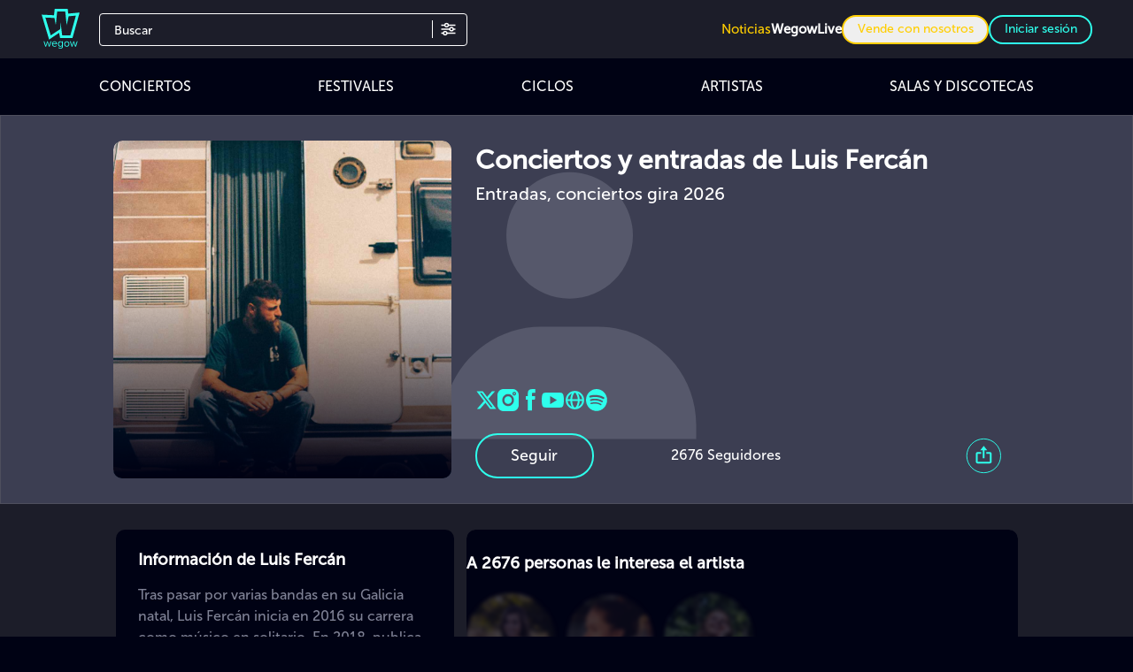

--- FILE ---
content_type: image/svg+xml
request_url: https://cdn.wegow.com/master/0000000729/img/ic-share-circle-topaz.svg?width=27&height=27&format=undefined&quality=undefined&background=undefined&fit=undefined
body_size: 606
content:
<svg width="42" height="43" viewBox="0 0 42 43" fill="none" xmlns="http://www.w3.org/2000/svg">
<circle cx="20.8608" cy="21.5024" r="20.0796" stroke="#2EFFEC"/>
<path fill-rule="evenodd" clip-rule="evenodd" d="M30.2324 19.106L30.2324 28.4777C30.2324 29.6262 29.2984 30.5603 28.1498 30.5603L13.5717 30.5603C12.4232 30.5603 11.4891 29.6262 11.4891 28.4777L11.4891 19.106C11.4891 17.9575 12.4232 17.0234 13.5717 17.0234L17.7369 17.0234L17.7369 19.106L13.5717 19.106L13.5717 28.4777L28.1498 28.4777L28.1498 19.106L23.9847 19.106L23.9847 17.0234L28.1498 17.0234C29.2984 17.0234 30.2324 17.9575 30.2324 19.106ZM21.9021 14.9408L21.9021 24.3125L19.8195 24.3125L19.8195 14.9408L16.6956 14.9408L20.8608 9.73437L25.026 14.9408L21.9021 14.9408Z" fill="#2EFFEC"/>
</svg>
